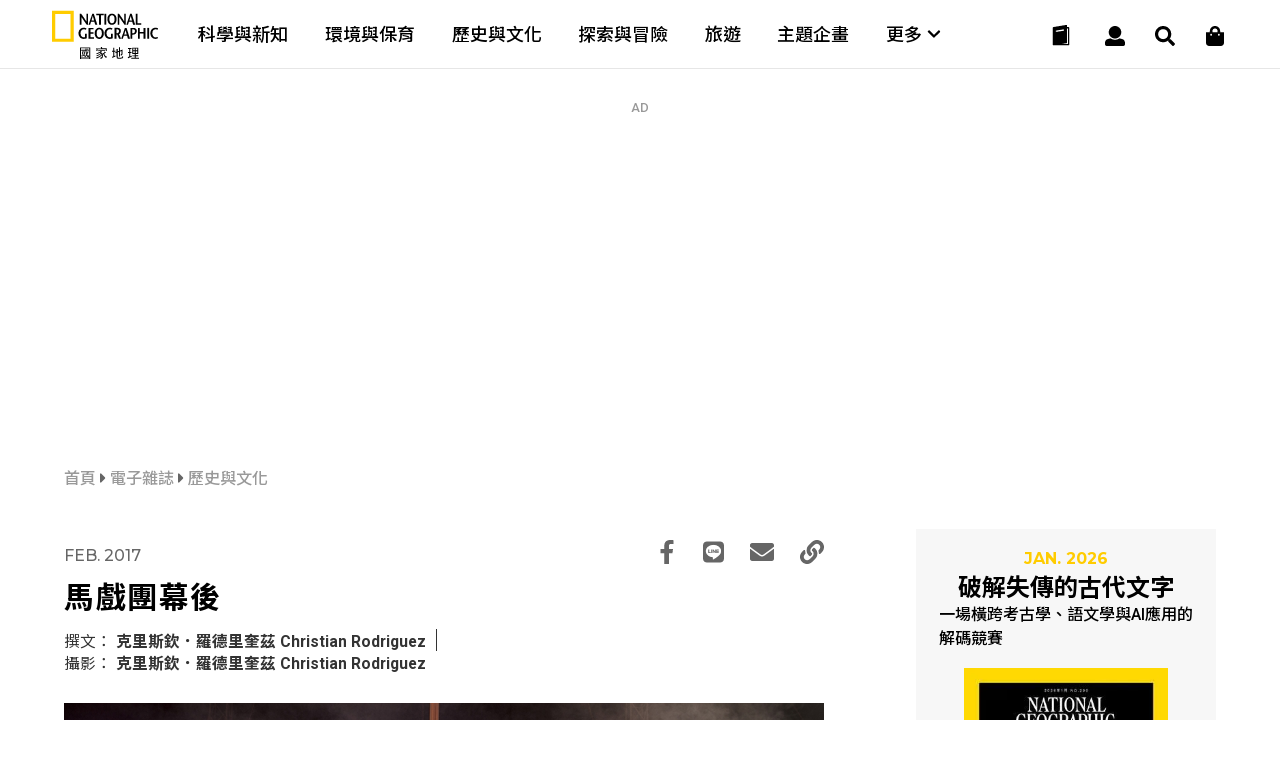

--- FILE ---
content_type: text/html
request_url: https://www.natgeomedia.com/e-mag/history/content-74.html
body_size: 17740
content:

<!DOCTYPE html>
<html>
<head>
	<meta http-equiv="Content-Style-Type" content="text/css">
	<meta http-equiv="Content-Script-Type" content="text/javascript">
	<meta name="viewport" content="width=device-width,initial-scale=1.0, minimum-scale=1.0, maximum-scale=1.0, user-scalable=no"/>
	<meta http-equiv="Content-Type" content="text/html; charset=utf-8" />




	<link rel="icon" type="image/png" href="/img/app_icon.png" />
	<link rel="apple-touch-icon" href="/img/touch-icon-iphone.png" />
	<link rel="apple-touch-icon" sizes="76x76" href="/img/touch-icon-ipad.png" />
	<link rel="apple-touch-icon" sizes="120x120" href="/img/touch-icon-iphone-retina.png" />
	<link rel="apple-touch-icon" sizes="152x152" href="/img/touch-icon-ipad-retina.png" />


	<title>馬戲團幕後 - 國家地理雜誌官方網站｜探索自然、科學與文化的最佳權</title>

	

	<meta property="fb:app_id" content="708677648070117"/>
	<meta property="og:type" content="website">
	<meta property="og:url" content="https://www.natgeomedia.com/e-mag/history/content-74.html" />
	<meta property="og:title" content="馬戲團幕後 - 國家地理雜誌中文網"/>
	<meta property="og:description" content="馬戲團精彩的表演讓觀眾如痴如醉，但對我來說，真正的魔力發生在幕後。我在兩個越南馬戲團裡目睹了後臺的日常生活，同樣也是引人入勝，不亞於表演者在臺上的演出。" />
	<meta property="og:image" content="https://img.natgeomedia.com/userfiles/sm/sm1200630_images_A1/74/2019013161089245.jpg" />
	<!--
	<meta property="fb:pages" content="197396410423992">
	<meta property="og:site_name" content="國家地理雜誌官方網站｜探索自然、科學與文化的最佳權" />
	<meta property="og:image:alt" content="馬戲團幕後 - 國家地理雜誌中文網" />
	<meta property="og:image:width" content="1200">
	<meta property="og:image:height" content="630">
	-->

	<meta name="twitter:card" content="summary_large_image" />
	<meta name="twitter:title" content="馬戲團幕後 - 國家地理雜誌中文網" />
	<meta name="twitter:description" content="馬戲團精彩的表演讓觀眾如痴如醉，但對我來說，真正的魔力發生在幕後。我在兩個越南馬戲團裡目睹了後臺的日常生活，同樣也是引人入勝，不亞於表演者在臺上的演出。" />
	<meta name="twitter:image" content="https://img.natgeomedia.com/userfiles/sm/sm1200630_images_A1/74/2019013161089245.jpg" />

	<meta name="Title" content="馬戲團幕後 - 國家地理雜誌中文網" />
	<meta name="keywords" content="馬戲團" />
	<meta name="news_keywords" content="馬戲團" />
	<meta name="description" content="馬戲團精彩的表演讓觀眾如痴如醉，但對我來說，真正的魔力發生在幕後。我在兩個越南馬戲團裡目睹了後臺的日常生活，同樣也是引人入勝，不亞於表演者在臺上的演出。" />
	<link rel="image_src" href="https://img.natgeomedia.com/userfiles/sm/sm1200630_images_A1/74/2019013161089245.jpg" />

	<meta name="google-site-verification" content="HFqEkJQ6tm-aL-1NoY7U7z26fCwRV5sGLrLNFSQb-Yo" />



	<!-- Google Tag Manager -->
	<!-- <script>(function(w,d,s,l,i){w[l]=w[l]||[];w[l].push({'gtm.start':
	new Date().getTime(),event:'gtm.js'});var f=d.getElementsByTagName(s)[0],
	j=d.createElement(s),dl=l!='dataLayer'?'&l='+l:'';j.async=true;j.src=
	'https://www.googletagmanager.com/gtm.js?id='+i+dl;f.parentNode.insertBefore(j,f);
	})(window,document,'script','dataLayer','GTM-PZNPVHG');</script> -->
	<!-- End Google Tag Manager -->

	<!-- Google Analytics -->
	<!--<script>
		(function(i,s,o,g,r,a,m){i['GoogleAnalyticsObject']=r;i[r]=i[r]||function(){
		(i[r].q=i[r].q||[]).push(arguments)},i[r].l=1*new Date();a=s.createElement(o),
		m=s.getElementsByTagName(o)[0];a.async=1;a.src=g;m.parentNode.insertBefore(a,m)
		})(window,document,'script','//www.google-analytics.com/analytics.js','ga');

		ga('create', 'UA-48305649-1', 'auto');
		ga('send', 'pageview');

		setTimeout("ga('send', 'event', '1_seconds', 'read')",1000);
	</script>-->

	<!-- Google tag (gtag.js) -->
	<script async src="https://www.googletagmanager.com/gtag/js?id=G-F0ZR674BM5"></script>
	<script>
		window.dataLayer = window.dataLayer || [];
		function boulder_gtag(){dataLayer.push(arguments);}
		boulder_gtag('js', new Date());
		boulder_gtag('config', 'G-F0ZR674BM5');
		boulder_gtag('event', 'pageview', {
			'event_category': 'page_load',
			'event_label': 'pageview'
		});
		setTimeout(function(){
			boulder_gtag('event', '1_seconds', {
				'event_category': 'page_load',
				'event_label': 'read'
			});
		},1000)
	</script>

	<script async src="https://pagead2.googlesyndication.com/pagead/js/adsbygoogle.js?client=ca-pub-9562996560895758" crossorigin="anonymous"></script>




	
	<link rel="stylesheet" href="/adminlte/plugins/hint/hint.min.css"></link>
	<link rel="stylesheet" href="/css/splide.min.css"></link>

	<link href="https://maxcdn.bootstrapcdn.com/font-awesome/4.2.0/css/font-awesome.min.css" rel="stylesheet">
	<link href="https://fonts.googleapis.com/icon?family=Material+Icons" rel="stylesheet">

	<link href="https://fonts.googleapis.com/css?family=Montserrat:100,100i,200,200i,300,300i,400,400i,500,500i,600,600i,700,700i,800,800i,900,900i" rel="stylesheet">

	<link href="https://fonts.googleapis.com/css?family=Roboto:100,100i,300,300i,400,400i,500,500i,700,700i,900,900i" rel="stylesheet">

	<style>
		@import url(https://fonts.googleapis.com/earlyaccess/notosanstc.css);
		/*@import url(//fonts.googleapis.com/earlyaccess/cwtexming.css);*/
	</style>

	<link rel="stylesheet" type="text/css" href="/css/reset.css">
	<link rel="stylesheet" type="text/css" href="/css/main.css?v=20251210">
	<link rel="stylesheet" type="text/css" href="/css/layout.css?v=20260108">

	<script src="https://ajax.googleapis.com/ajax/libs/jquery/1.8/jquery.min.js"></script>
	<script defer src="https://use.fontawesome.com/releases/v5.0.6/js/all.js"></script>

	<script type="text/javascript">var ThisPageURL='https://www.natgeomedia.com/e-mag/history/content-74.html';</script>
</head>

<body class="premium">



<div style="display:none;"><textarea id="Copy-Clipboard">馬戲團幕後 - 國家地理雜誌官方網站｜探索自然、科學與文化的最佳權
https://www.natgeomedia.com/e-mag/history/content-74.html?utm_source=natgeomedia&utm_medium=article&utm_content=Share_74</textarea></div>
	


<!--     <div id="fb-root"></div>
    <script>(function(d, s, id) {
      var js, fjs = d.getElementsByTagName(s)[0];
      if (d.getElementById(id)) return;
      js = d.createElement(s); js.id = id;
      js.src = 'https://connect.facebook.net/zh_TW/sdk.js#xfbml=1&version=v2.11&appId=708677648070117';
      fjs.parentNode.insertBefore(js, fjs);
    }(document, 'script', 'facebook-jssdk'));</script> -->
    <nav>
	<div class="nav-wrapper">

		<!-- logo -->
		<div class="ngm-logo">
			<a href="/" aria-label="國家地理">
				<img class="logo-b lazy" data-src="https://img.natgeomedia.com/img/ngm-logo-b.svg" alt="">
				<img class="logo-w hide lazy" data-src="https://img.natgeomedia.com/img/ngm-logo-w.svg" alt="">
			</a>
		</div>

		<!-- desktop nav -->
		<div class="desktop-mega-menu">
			<div class="mega-menu-wrapper">
				<div class="menu-item">
					<a href="/science/">科學與新知</a>
				</div>

				<div class="menu-item">
					<a href="/environment/">環境與保育</a>
				</div>

				<div class="menu-item">
					<a href="/history/">歷史與文化</a>
				</div>

				<div class="menu-item">
					<a href="/explore/">探索與冒險</a>
				</div>

				<div class="menu-item">
					<a href="/travel/">旅遊</a>
				</div>

				<div class="menu-item">
					<a href="/special_projects/">主題企畫</a>
				</div>

				<div class="menu-item">
					<a class="more-submenu">
						更多 <i class="fas fa-chevron-down"></i>
					</a>
				</div>

			</div>

			<!-- navgation-menu -->
			<div class="nav-menu">
				<div class="menu-container">

					<div class="menu-content">
						<ul>
							<li>文章</li>
							<li>
								<a href="/science/">科學與新知</a>
							</li>

							<li>
								<a href="/environment/">環境與保育</a>
							</li>

							<li>
								<a href="/history/">歷史與文化</a>
							</li>

							<li>
								<a href="/explore/">探索與冒險</a>
							</li>

							<li>
								<a href="/travel/">旅遊</a>
							</li>

							<li>
								<a href="/special_projects/">主題企畫</a>
							</li>
						</ul>

						<ul>
							<li>圖書</li>
							<li>
								<a href="https://lihi.cc/qL7OO" target="_blank">商城</a>
							</li>
							<li>
								<a href="/book-news/">最新書訊</a>
							</li>
							<li>
								<a href="https://lihi.cc/qWkI3" target="_blank">特刊</a>
							</li>
						</ul>
					</div>

					<div class="menu-content">
						<ul>
							<li>會員</li>
							<li>
								<a href="/e-mag/">電子雜誌</a>
							</li>
							<li>
								<a href="/member/login.asp">會員中心</a>
							</li>
							<!-- <li>
								<a href="javascript:void(0)">購物車</a>
							</li> -->
							<li>
								<a href="/member/paywall.asp">數位全閱讀</a>
							</li>
						</ul>

						<ul class="submenu-marketing">
							<li>活動</li>
							<li>
								<a href="/marketing/category-95.html">主題路跑</a>
							</li>
							<li>
								<a href="/marketing/category-90.html">台灣攝影大賽</a>
							</li>
							<li>
								<a href="/marketing/category-1434.html">集資出版計畫</a>
							</li>
							<li>
								<a href="/marketing/">更多活動</a>
							</li>
						</ul>

						<ul>
							<li>近期焦點</li>
							<li>
								<a href="https://www.natgeomedia.com/event/2025/juguang?utm_source=web&utm_medium=system&utm_term=menu" target="_blank">
									<figure>
										<img src="/img/album/event-thumb-20251207.jpg" alt="漫遊莒光小島旅人">
										<figcaption>漫遊莒光小島旅人</figcaption>
									</figure>
								</a>
							</li>
						</ul>
					</div>

				</div>
			</div>
		</div>

		<!-- hamburger menu -->
		<div class="nav-icon">
			<div class="nav-icon-line nav-icon-line-1"></div>
			<div class="nav-icon-line nav-icon-line-2"></div>
			<div class="nav-icon-line nav-icon-line-3"></div>
		</div>

		<!-- icons -->
		<div class="navbar-icons">
			<!-- shopping -->
			<div class="navbar-shop">
				<a href="https://lihi.cc/qL7OO" aria-label="大石商城" target="_blank">
					<i class="fas fa-shopping-bag"></i>
				</a>
			</div>

			<!-- search -->
			<div class="navbar-search">
				<a href="#" aria-label="搜尋 Search" onclick="return false;">
					<i class="fas fa-search"></i>
				</a>
			</div>

			<!-- user -->
			<div class="navbar-user">
				<a href="#" aria-label="User" onclick="return false;">
					<i class="fas fa-user"></i>
				</a>
			</div>

			<!-- cart -->
			<div class="navbar-cart">
				<a href="/magazine.html">
					<!-- black -->
					<div class="navbar-cart-icon navbar-cart-b">
						<img src="https://img.natgeomedia.com/img/icon-order-b.svg" alt="">
					</div>

					<!-- white -->
					<div class="navbar-cart-icon hide">
						<img src="https://img.natgeomedia.com/img/icon-order-w.svg" alt="">
					</div>
				</a>
			</div>

		</div>

		<!-- user function -->
		<div class="user-function">
			
			<!-- 未登入的狀態 -->
			<div class="user-f-container user-login" style="display:block;">
				<p>請先登入</p>
				<div class="cube-btn user-btn">
					登入
					<a href="/member/login.asp"></a>
				</div>
			</div>
			
		</div>
	</div>
</nav>


<script src="https://img.natgeomedia.com/js/user-function.js"></script>

	<!-- search -->
	<div class="search-load">
		<section class="search-content">
		
			<div class="search-content-range">

				<div class="search-check">
					<input type="radio" class="Search-Type" name="sType" value="1" checked><span>全站搜尋</span>
					<input type="radio" class="Search-Type" name="sType" value="2"><span>電子雜誌搜尋</span>
				</div>
				
				<form name="Search-Form" action="/search/" method="get" onsubmit="return searchChk()">
				<input type="hidden" id="cx-val" name="cx" value="07e9df721e2064180">
				<input type="text" id="Search-Str" name="q" class="search-input" placeholder="請輸入搜尋關鍵字">
				<button type="submit" aria-label="開啟選單" class="search-submit-btn">
					<i class="fas fa-search"></i>
				</button>
				</form>
			</div>

			<!-- close -->
			<div class="icon-close search-close">
				<div class="icon-close-line bg-white"></div>
				<div class="icon-close-line bg-white"></div>
			</div>

		</section>
	</div>

	<script type="text/javascript">
	function searchChk(){
		if($('#Search-Str').val()==''){
			alert('請輸入搜尋關鍵字');
			return false;
		}
		return true;
	}
	$(function(){
		$('.Search-Type').click(function(){
			if(parseInt($(this).val())==1){
				$('#cx-val').val('07e9df721e2064180');
			}else{
				$('#cx-val').val('750e5fd82889f4d7f');
			}
		});
	});
	</script>

	



	<!-- article content all -->
	<section id="article" class="content-all">

		<div class="article-link-content">
			
			
			<!-- AD 970250 -->
			
			<div id="AD-970x250-AD1">
			
  <script language="javascript">
  //alert('2080\na')
  //AD_FEEL(2080);
  $(function(){AD_FEEL(2080);});
  </script>
  <script type="text/javascript">var AD_970_250_Content1_r=1;</script><style>
.g_AD_970_250_Content1_responsive{width:300px;height:250px;}
@media(min-width: 1100px){.g_AD_970_250_Content1_responsive{width:970px;height:250px;}}
</style>
<div class="ad-970250"><p class="ad-tip">AD</p><!-- img --><div class="ad-content">
<!-- NgmAd_970_250_Content1 -->
<ins class="adsbygoogle g_AD_970_250_Content1_responsive"
     style="display:block"
     data-ad-client="ca-pub-9562996560895758"
     data-ad-slot="8773123262"
     data-ad-format="auto"
     data-full-width-responsive="true"></ins>
<script>
     (adsbygoogle = window.adsbygoogle || []).push({});
</script>
</div></div>
	<script type="text/javascript">boulder_gtag('event','AD_Banner_View',{'event_category':'AD_Banner','event_label':'AD_970_250_內文頁1-Google AdSense'});</script>
	<script type="text/javascript">var AD_970_250_Content1=1;</script>
			</div>
			<!-- END OF AD 970250 -->
			

			<!-- Location tip -->
			<div class="location-tip premium">
				<p>
					<a href="/"> 首頁 </a>
					<i class="fas fa-caret-right"></i> 
					<a href="/e-mag/"> 電子雜誌 </a>
					<i class="fas fa-caret-right"></i> 
					<a href="/e-mag/history/"> 歷史與文化 </a>

					
				</p>
			</div>

			<!-- half article link -->
			<div class="article-link-w65">

				<!-- LEFT -->
				<div class="art-w65-left">
					
					<!-- title area -->
					<div class="content-title-area text-black">

						<!-- line-1 -->
						<div class="con-title-1">
							<!-- date -->
							<!-- <h6>Feb.&nbsp;02&nbsp;2017</h6> -->
							<h6>Feb. 2017</h6>

							<!-- share -->
							<div class="share-icons text-black">
								<ul>
									<li>
										<a href="javascript:void(0);" class="Article-fb-share">
											<i class="fab fa-facebook-f"></i>
										</a>
									</li>

									<li>
										<a href="javascript:void(0);" class="Article-Line-share">
											<i class="fab fa-line"></i>
										</a>
									</li>

									<li>
										<a href="mailto:?subject=馬戲團幕後 - 國家地理雜誌官方網站｜探索自然、科學與文化的最佳權&body=馬戲團幕後 - 國家地理雜誌官方網站｜探索自然、科學與文化的最佳權%0d%0ahttps://www.natgeomedia.com/e-mag/history/content-74.html?utm_source=natgeomedia%26utm_medium=article%26utm_content=Share_74">
											<i class="fas fa-envelope"></i>
										</a>
									</li>

									<li>
										<a href="javascript:void(0);" class="Article-Copy-share">
											<i class="fas fa-link"></i>
										</a>
									</li>
								</ul>
							</div>

						</div>

						<!-- line-2 -->
						
						
						<h2 class="content-title text-black">
							馬戲團幕後
						</h2>

						<!-- line-3 -->
						<div class="content-info">
							<p>撰文：<em> 克里斯欽．羅德里奎茲 Christian Rodriguez </em></p><p>攝影：<em> 克里斯欽．羅德里奎茲 Christian Rodriguez </em></p>
						</div>

					</div>
					<!-- END OF title area -->


					<!-- album -->
					
					<div id="content-album" class="content-album">
						<!-- slide -->
						<div class="con-container slick-container">
							<div class="splide premium">

								<!-- slide arrow-->
								<div class="splide__arrows">
									<button class="splide__arrow splide__arrow--prev">
										<i class="fas fa-arrow-left"></i>
									</button>
									<button class="splide__arrow splide__arrow--next">
										<i class="fas fa-arrow-right"></i>
									</button>
								</div>

								<div class="splide__track">
									<ul class="splide__list">
										
										<!-- 01. -->
										<li class="splide__slide">
											<div class="slick-content">
												<img data-splide-lazy="https://img.natgeomedia.com/userfiles/sm/sm1920_images_A1/74/2019013161089245.jpg" alt="越南馬戲團聯盟在河內進行一場表演前，帳棚內瀰漫著紫色燈光和一縷煙霧。表演者——大多來自小鄉鎮——每天一大早就開始訓練，一天則要表演好幾場。在這裡及胡志明市，舞臺上明亮燈光的背後是全心奉獻的人生。攝影： 克里斯欽．羅德里奎茲 Christian Rodriguez">
											</div>
											<div class="slick-memo">
												<p>
													越南馬戲團聯盟在河內進行一場表演前，帳棚內瀰漫著紫色燈光和一縷煙霧。表演者——大多來自小鄉鎮——每天一大早就開始訓練，一天則要表演好幾場。在這裡及胡志明市，舞臺上明亮燈光的背後是全心奉獻的人生。攝影： 克里斯欽．羅德里奎茲 Christian Rodriguez
												</p>
											</div>

											
										</li>
										
									</ul>
								</div>
							</div>
						</div>

						<!-- slide control -->
						<div class="slide-control slick-control">

							<!-- page -->
							<div class="slide-page">
								<h5 class="slide-current">1</h5>
								<h6 class="slide-sum"></h6>
							</div>

						</div>
						<!-- END OF slide control -->
					</div>
					
					<!-- END OF album -->

					
					<!-- hide area -->
                    <div class="hidearea-guest">

						<!-- Btn -->
						<div class="keep-continue">
							想看完整雜誌內容？<br>
							升級後即可自由瀏覽所有期數。<a href="/member/paywall.asp#membership-tier" target="_blank" class="pure-link">會員等級說明</a>
						</div>
						
						<!-- Member Upgrade -->
						<div class="member-upgrade">
							
							<h3>升級數位全閱讀，立即擁有：</h3>
							<ul>
								<li>完整閱讀《國家地理雜誌》中文電子版 <em>當月新刊＋歷年期刊皆可閱讀</em></li>
								<li>閱讀網站內數位報導，篇數無限制</li>
								<li>全站純淨無廣告干擾</li>
								<li>第一手活動快訊，優惠搶先掌握</li>
							</ul>
							<h4>現在加入，每月僅 167 元！</h4>
							<div class="cube-btn">
								立即解鎖！數位全閱讀
								<a href="/member/paywall.asp" target="_blank"></a>
							</div>
						</div>

                    </div>
                    <!-- END OF hide area -->
                    
                    <!-- article content 1 -->
					<article class="text-black">
                    
  <script language="javascript">
  //alert('1621\na')
  //AD_FEEL(1621);
  $(function(){AD_FEEL(1621);});
  </script>
  <!-- AD 970250 --><style>
.g_AD_970_250_InArticle_responsive{width:300px;height:250px;}
@media(min-width: 1100px){.g_AD_970_250_InArticle_responsive{width:100%;}}
</style>
<div class="ad-970250" style="width:100%;"><!-- img --><div class="ad-content" style="width:100%;text-align:center;">
<!-- NGM_AD_970_250_InArticle -->
<ins class="adsbygoogle g_AD_970_250_InArticle_responsive"
     style="display:inline-block"
     data-ad-client="ca-pub-7474973568305593"
     data-ad-slot="6831073093"></ins>
<script>
     (adsbygoogle = window.adsbygoogle || []).push({});
</script>
</div></div><!-- END OF AD 970250 -->
	<script type="text/javascript">boulder_gtag('event','AD_Banner_View',{'event_category':'AD_Banner','event_label':'AD_970_250_文章內-Google AdSense'});</script>
	<script type="text/javascript">var AD_970_250_InArticle=1;</script>
                    	<div class="content-tag" data-pre="premium">
                    		
							<p><a href="/tag/%E9%A6%AC%E6%88%B2%E5%9C%98">#馬戲團</a></p>
							
							<p><a href="/tag/%E5%BD%B1%E5%83%8F%E6%95%85%E4%BA%8B">#影像故事</a></p>
							
							<p><a href="/tag/%E6%94%9D%E5%BD%B1%E5%B8%AB%E6%97%A5%E8%A8%98">#攝影師日記</a></p>
							
						</div>
                    
                    </article>
                    <!-- END OF article content 1 -->


					<!-- share btn -->
					<div class="share-btns">
						<ul>
							<li class="share-fb">
								<a href="javascript:void(0)" class="Article-fb-share"></a>
								<i class="fab fa-facebook-f"></i>
							</li>

							<li class="share-line">
								<a href="javascript:void(0)" class="Article-Line-share"></a>
								<i class="fab fa-line"></i>
							</li>

							<li class="share-mail">
								<a target="_blank" href="mailto:?subject=馬戲團幕後 - 國家地理雜誌官方網站｜探索自然、科學與文化的最佳權&body=馬戲團幕後 - 國家地理雜誌官方網站｜探索自然、科學與文化的最佳權%0d%0ahttps://www.natgeomedia.com/e-mag/history/content-74.html?utm_source=natgeomedia%26utm_medium=article%26utm_content=Share_74"></a>
								<i class="fas fa-envelope"></i>
							</li>

							<li class="share-link">
								<a href="javascript:void(0)" class="Article-Copy-share"></a>
								<i class="fas fa-link"></i>
							</li>
						</ul>
					</div>
					<!-- END OF share btn -->

				</div>


				<!-- RIGHT -->


				<div id="right-fixed" class="art-w65-right">
					<div class="art-w65-right-wrap">
						
						<!-- MAGAZINE AD -->
						<div class="magazine-ad">
							<div class="mag-ad-content">
								<h6>JAN. 2026</h6>
								<h4>破解失傳的古代文字</h4>
								<p>
									一場橫跨考古學、語文學與AI應用的解碼競賽
								</p>

								<div class="mag-ad-cover">
									<img src="https://img.natgeomedia.com/userfiles/sm/sm299437_images_BE2/2025123148666606.jpg" alt="破解失傳的古代文字">
								</div>
							</div>

							<a href="https://www.natgeomedia.com/e-mag/2026/01/"></a>
						</div>
						
						<!-- AD 300250 -->
						
  <script language="javascript">
  //alert('2083\na')
  //AD_FEEL(2083);
  $(function(){AD_FEEL(2083);});
  </script>
  <style>
.g_AD_300_250_Content_responsive{width:300px;height:250px;}
</style>
<div class="ad-300250"><p class="ad-tip">AD</p><!-- img --><div class="ad-content">
<!-- NgmAd_300_250_Content -->
<ins class="adsbygoogle g_AD_300_250_Content_responsive"
     style="display:block"
     data-ad-client="ca-pub-9562996560895758"
     data-ad-slot="3727259269"
     data-ad-format="auto"
     data-full-width-responsive="true"></ins>
<script>
     (adsbygoogle = window.adsbygoogle || []).push({});
</script>
</div></div>
	<script type="text/javascript">boulder_gtag('event','AD_Banner_View',{'event_category':'AD_Banner','event_label':'AD_300_250_內文頁-Google AdSense'});</script>
	<script type="text/javascript">var AD_300_250_Content=1;</script>
						<!-- END OF AD 300250 -->
						

						<!-- article link RIGHT -->
						<div class="article-link-right">
							<h3>熱門精選</h3>
							<div class="art-link-right-content">
								

								<!-- X-small -->
								<div class="art-btn-xs-content">
									<a href="https://www.natgeomedia.com/environment/article/content-18665.html">
										<!-- img -->
										<div class="art-btn-xs-img">
											<img src="https://img.natgeomedia.com/userfiles/sm/sm10067_images_A1/18665/2025120351390825.jpg" alt="太美味的下場：9公尺海洋巨獸被人類吃到消失">
										</div>

										<!-- text -->
										<div class="art-btn-text art-btn-xs-text text-black">
											<!-- article-categoty -->
											<h5 class="text-yellow">
												<a href="/environment/" class="text-yellow">
													環境與保育｜
												</a>
											</h5>

											<!-- date -->
											
											<h6>Dec.03 2025</h6>
											

											<!-- article title -->
											<h4>
												<a href="https://www.natgeomedia.com/environment/article/content-18665.html" class="text-black">
													太美味的下場：9公尺海洋巨獸被人類吃到消失
												</a>
											</h4>

											<!-- read btn -->
											<div class="read-btn text-black desktop-hide mobile-hide">
												<a class="text-black" href="https://www.natgeomedia.com/environment/article/content-18665.html">
													<i class="fas fa-align-justify"></i> Read
												</a>
											</div>

										</div>
									</a>
								</div>
								<!-- END OF X-Small -->

    

								<!-- X-small -->
								<div class="art-btn-xs-content">
									<a href="https://www.natgeomedia.com/environment/article/content-18760.html">
										<!-- img -->
										<div class="art-btn-xs-img">
											<img src="https://img.natgeomedia.com/userfiles/sm/sm10067_images_A1/18760/2026011246290601.jpg" alt="這種「恐龍感」十足的巨鳥，真的是世界上最危險的鳥類嗎？">
										</div>

										<!-- text -->
										<div class="art-btn-text art-btn-xs-text text-black">
											<!-- article-categoty -->
											<h5 class="text-yellow">
												<a href="/environment/" class="text-yellow">
													環境與保育｜
												</a>
											</h5>

											<!-- date -->
											
											<h6>Jan.12 2026</h6>
											

											<!-- article title -->
											<h4>
												<a href="https://www.natgeomedia.com/environment/article/content-18760.html" class="text-black">
													這種「恐龍感」十足的巨鳥，真的是世界上最危險的鳥類嗎？
												</a>
											</h4>

											<!-- read btn -->
											<div class="read-btn text-black desktop-hide mobile-hide">
												<a class="text-black" href="https://www.natgeomedia.com/environment/article/content-18760.html">
													<i class="fas fa-align-justify"></i> Read
												</a>
											</div>

										</div>
									</a>
								</div>
								<!-- END OF X-Small -->

    

								<!-- X-small -->
								<div class="art-btn-xs-content">
									<a href="https://www.natgeomedia.com/environment/article/content-18759.html">
										<!-- img -->
										<div class="art-btn-xs-img">
											<img src="https://img.natgeomedia.com/userfiles/sm/sm10067_images_A1/18759/2026011242759929.jpg" alt="三度侵擾部落 台灣黑熊阿里曼捕捉後送北市動物園安置">
										</div>

										<!-- text -->
										<div class="art-btn-text art-btn-xs-text text-black">
											<!-- article-categoty -->
											<h5 class="text-yellow">
												<a href="/environment/" class="text-yellow">
													環境與保育｜
												</a>
											</h5>

											<!-- date -->
											
											<h6>Jan.12 2026</h6>
											

											<!-- article title -->
											<h4>
												<a href="https://www.natgeomedia.com/environment/article/content-18759.html" class="text-black">
													三度侵擾部落 台灣黑熊阿里曼捕捉後送北市動物園安置
												</a>
											</h4>

											<!-- read btn -->
											<div class="read-btn text-black desktop-hide mobile-hide">
												<a class="text-black" href="https://www.natgeomedia.com/environment/article/content-18759.html">
													<i class="fas fa-align-justify"></i> Read
												</a>
											</div>

										</div>
									</a>
								</div>
								<!-- END OF X-Small -->

    
	<!-- AD Native ArticlePoP -->
	
  <script language="javascript">
  //alert('1239\na')
  //AD_FEEL(1239);
  $(function(){AD_FEEL(1239);});
  </script>
  <!-- X-small -->
<div class="art-btn-xs-content">
        <!-- NGM_NativeAd_ArticlePoP -->
        <ins id="g_AD_Native_ArticlePoP" class="adsbygoogle" style="max-height:89px;display:block" data-ad-format="fluid" data-ad-layout-key="" data-ad-client="ca-pub-7474973568305593" data-ad-slot=""></ins>
        <script type="text/javascript">
        if($(window).width()<1100){
            var g_AD_Native_ArticlePoP_LayoutKey="-gf+5e-1w-9a+o2"
            var g_AD_Native_ArticlePoP_Slot="9080493840"
        }else{
            var g_AD_Native_ArticlePoP_LayoutKey="-gh+5d-1m-9j+ng"
            var g_AD_Native_ArticlePoP_Slot="1955492925"
        }
        $('#g_AD_Native_ArticlePoP').attr('data-ad-layout-key',g_AD_Native_ArticlePoP_LayoutKey);
        $('#g_AD_Native_ArticlePoP').attr('data-ad-slot',g_AD_Native_ArticlePoP_Slot);
        (adsbygoogle = window.adsbygoogle || []).push({});
        </script>
</div>
	<script type="text/javascript">boulder_gtag('event','AD_Banner_View',{'event_category':'AD_Banner','event_label':'AD_原生廣告_熱門精選-Google AdSense'});</script>
	<script type="text/javascript">var AD_Native_ArticlePoP=1;</script>
	<!-- END OF AD Native ArticlePoP -->
	

								<!-- X-small -->
								<div class="art-btn-xs-content">
									<a href="https://www.natgeomedia.com/environment/article/content-18762.html">
										<!-- img -->
										<div class="art-btn-xs-img">
											<img src="https://img.natgeomedia.com/userfiles/sm/sm10067_images_A1/18762/2026011465721781.jpg" alt="壽命真的「掌握」在自己手中？握力為何成為預測健康與壽命的關鍵指標">
										</div>

										<!-- text -->
										<div class="art-btn-text art-btn-xs-text text-black">
											<!-- article-categoty -->
											<h5 class="text-yellow">
												<a href="/environment/" class="text-yellow">
													環境與保育｜
												</a>
											</h5>

											<!-- date -->
											
											<h6>Jan.14 2026</h6>
											

											<!-- article title -->
											<h4>
												<a href="https://www.natgeomedia.com/environment/article/content-18762.html" class="text-black">
													壽命真的「掌握」在自己手中？握力為何成為預測健康與壽命的關鍵指標
												</a>
											</h4>

											<!-- read btn -->
											<div class="read-btn text-black desktop-hide mobile-hide">
												<a class="text-black" href="https://www.natgeomedia.com/environment/article/content-18762.html">
													<i class="fas fa-align-justify"></i> Read
												</a>
											</div>

										</div>
									</a>
								</div>
								<!-- END OF X-Small -->

    

								<!-- X-small -->
								<div class="art-btn-xs-content">
									<a href="https://www.natgeomedia.com/environment/article/content-18711.html">
										<!-- img -->
										<div class="art-btn-xs-img">
											<img src="https://img.natgeomedia.com/userfiles/sm/sm10067_images_A1/18711/2025122446578909.jpg" alt="珍貴影像直擊：虎鯨群獵殺小抹香鯨">
										</div>

										<!-- text -->
										<div class="art-btn-text art-btn-xs-text text-black">
											<!-- article-categoty -->
											<h5 class="text-yellow">
												<a href="/environment/" class="text-yellow">
													環境與保育｜
												</a>
											</h5>

											<!-- date -->
											
											<h6>Dec.24 2025</h6>
											

											<!-- article title -->
											<h4>
												<a href="https://www.natgeomedia.com/environment/article/content-18711.html" class="text-black">
													珍貴影像直擊：虎鯨群獵殺小抹香鯨
												</a>
											</h4>

											<!-- read btn -->
											<div class="read-btn text-black desktop-hide mobile-hide">
												<a class="text-black" href="https://www.natgeomedia.com/environment/article/content-18711.html">
													<i class="fas fa-align-justify"></i> Read
												</a>
											</div>

										</div>
									</a>
								</div>
								<!-- END OF X-Small -->

    
							</div>
						</div>
						<!-- END OF article link RIGHT -->

						
						<!-- AD 300600 -->
						
  <script language="javascript">
  //alert('2082\na')
  //AD_FEEL(2082);
  $(function(){AD_FEEL(2082);});
  </script>
  <style>
.g_AD_300_600_Content_responsive{width:300px;height:250px;}
@media(min-width: 1100px){.g_AD_300_600_Content_responsive{width:300px;height:600px;}}
</style>
<div class="ad-300600"><p class="ad-tip">AD</p><!-- img --><div class="ad-content">
<!-- NgmAd_300_600_Content -->
<ins class="adsbygoogle g_AD_300_600_Content_responsive"
     style="display:block"
     data-ad-client="ca-pub-9562996560895758"
     data-ad-slot="1129016082"
     data-ad-format="auto"
     data-full-width-responsive="true"></ins>
<script>
     (adsbygoogle = window.adsbygoogle || []).push({});
</script>
</div></div>
	<script type="text/javascript">boulder_gtag('event','AD_Banner_View',{'event_category':'AD_Banner','event_label':'AD_300_600_內文頁-Google AdSense'});</script>
	<script type="text/javascript">var AD_300_600_Content=1;</script>
						<!-- END OF AD 300600 -->
						

					</div>

				</div>

				

			</div>
			<!-- END OF half article link -->


			<!-- related article -->
			<div class="content-related-container">
				<div class="content-related premium">
					<h3>相關推薦</h3>

					<div class="art-link-content">
						
	<!-- X-small 01 --><div class="art-btn-xs-content"><a href="https://www.natgeomedia.com/e-mag/environment/content-15239.html"><!-- img --><div class="art-btn-xs-img"><img src="https://img.natgeomedia.com/userfiles/sm/sm804_images_A1/15239/2022060174809865.jpg" alt="化腐朽為藝術"></div><!-- text --></a><div class="art-btn-text art-btn-xs-text text-black"><a href="https://www.natgeomedia.com/e-mag/environment/content-15239.html"><!-- article-categoty --></a><h5 class="text-yellow"><a href="https://www.natgeomedia.com/e-mag/environment/content-15239.html"></a><a href="/environment/" class="text-yellow">環境與保育｜</a></h5><!-- date --><h6>Jun.01 2022</h6><!-- article title --><h4><a href="https://www.natgeomedia.com/e-mag/environment/content-15239.html" class="text-black">化腐朽為藝術</a></h4><!-- read btn --><div class="read-btn text-black desktop-hide mobile-hide"><a class="text-black" href="https://www.natgeomedia.com/e-mag/environment/content-15239.html"><svg class="svg-inline--fa fa-align-justify fa-w-14" aria-hidden="true" data-prefix="fas" data-icon="align-justify" role="img" xmlns="http://www.w3.org/2000/svg" viewBox="0 0 448 512" data-fa-i2svg=""><path fill="currentColor" d="M0 84V44c0-8.837 7.163-16 16-16h416c8.837 0 16 7.163 16 16v40c0 8.837-7.163 16-16 16H16c-8.837 0-16-7.163-16-16zm16 144h416c8.837 0 16-7.163 16-16v-40c0-8.837-7.163-16-16-16H16c-8.837 0-16 7.163-16 16v40c0 8.837 7.163 16 16 16zm0 256h416c8.837 0 16-7.163 16-16v-40c0-8.837-7.163-16-16-16H16c-8.837 0-16 7.163-16 16v40c0 8.837 7.163 16 16 16zm0-128h416c8.837 0 16-7.163 16-16v-40c0-8.837-7.163-16-16-16H16c-8.837 0-16 7.163-16 16v40c0 8.837 7.163 16 16 16z"></path></svg><!-- <i class="fas fa-align-justify"></i> --> Read </a></div></div></div><!-- END OF X-Small -->
    
	<!-- X-small 02 --><div class="art-btn-xs-content"><a href="https://www.natgeomedia.com/e-mag/history/content-11747.html"><!-- img --><div class="art-btn-xs-img"><img src="https://img.natgeomedia.com/userfiles/sm/sm804_images_A1/11747/2020073161784805.jpg" alt="封鎖的大都會"></div><!-- text --></a><div class="art-btn-text art-btn-xs-text text-black"><a href="https://www.natgeomedia.com/e-mag/history/content-11747.html"><!-- article-categoty --></a><h5 class="text-yellow"><a href="https://www.natgeomedia.com/e-mag/history/content-11747.html"></a><a href="/history/" class="text-yellow">歷史與文化｜</a></h5><!-- date --><h6>Aug.01 2020</h6><!-- article title --><h4><a href="https://www.natgeomedia.com/e-mag/history/content-11747.html" class="text-black">封鎖的大都會</a></h4><!-- read btn --><div class="read-btn text-black desktop-hide mobile-hide"><a class="text-black" href="https://www.natgeomedia.com/e-mag/history/content-11747.html"><svg class="svg-inline--fa fa-align-justify fa-w-14" aria-hidden="true" data-prefix="fas" data-icon="align-justify" role="img" xmlns="http://www.w3.org/2000/svg" viewBox="0 0 448 512" data-fa-i2svg=""><path fill="currentColor" d="M0 84V44c0-8.837 7.163-16 16-16h416c8.837 0 16 7.163 16 16v40c0 8.837-7.163 16-16 16H16c-8.837 0-16-7.163-16-16zm16 144h416c8.837 0 16-7.163 16-16v-40c0-8.837-7.163-16-16-16H16c-8.837 0-16 7.163-16 16v40c0 8.837 7.163 16 16 16zm0 256h416c8.837 0 16-7.163 16-16v-40c0-8.837-7.163-16-16-16H16c-8.837 0-16 7.163-16 16v40c0 8.837 7.163 16 16 16zm0-128h416c8.837 0 16-7.163 16-16v-40c0-8.837-7.163-16-16-16H16c-8.837 0-16 7.163-16 16v40c0 8.837 7.163 16 16 16z"></path></svg><!-- <i class="fas fa-align-justify"></i> --> Read </a></div></div></div><!-- END OF X-Small -->
    
	<!-- X-small 03 --><div class="art-btn-xs-content"><a href="https://www.natgeomedia.com/e-mag/environment/content-16817.html"><!-- img --><div class="art-btn-xs-img"><img src="https://img.natgeomedia.com/userfiles/sm/sm804_images_A1/16817/2023120441267805.jpg" alt="深入樹林"></div><!-- text --></a><div class="art-btn-text art-btn-xs-text text-black"><a href="https://www.natgeomedia.com/e-mag/environment/content-16817.html"><!-- article-categoty --></a><h5 class="text-yellow"><a href="https://www.natgeomedia.com/e-mag/environment/content-16817.html"></a><a href="/environment/" class="text-yellow">環境與保育｜</a></h5><!-- date --><h6>Dec.01 2023</h6><!-- article title --><h4><a href="https://www.natgeomedia.com/e-mag/environment/content-16817.html" class="text-black">深入樹林</a></h4><!-- read btn --><div class="read-btn text-black desktop-hide mobile-hide"><a class="text-black" href="https://www.natgeomedia.com/e-mag/environment/content-16817.html"><svg class="svg-inline--fa fa-align-justify fa-w-14" aria-hidden="true" data-prefix="fas" data-icon="align-justify" role="img" xmlns="http://www.w3.org/2000/svg" viewBox="0 0 448 512" data-fa-i2svg=""><path fill="currentColor" d="M0 84V44c0-8.837 7.163-16 16-16h416c8.837 0 16 7.163 16 16v40c0 8.837-7.163 16-16 16H16c-8.837 0-16-7.163-16-16zm16 144h416c8.837 0 16-7.163 16-16v-40c0-8.837-7.163-16-16-16H16c-8.837 0-16 7.163-16 16v40c0 8.837 7.163 16 16 16zm0 256h416c8.837 0 16-7.163 16-16v-40c0-8.837-7.163-16-16-16H16c-8.837 0-16 7.163-16 16v40c0 8.837 7.163 16 16 16zm0-128h416c8.837 0 16-7.163 16-16v-40c0-8.837-7.163-16-16-16H16c-8.837 0-16 7.163-16 16v40c0 8.837 7.163 16 16 16z"></path></svg><!-- <i class="fas fa-align-justify"></i> --> Read </a></div></div></div><!-- END OF X-Small -->
    
	<!-- X-small 04 --><div class="art-btn-xs-content"><a href="https://www.natgeomedia.com/e-mag/environment/content-9286.html"><!-- img --><div class="art-btn-xs-img"><img src="https://img.natgeomedia.com/userfiles/sm/sm804_images_A1/9286/2019082939548417.jpg" alt="藝術的浪潮"></div><!-- text --></a><div class="art-btn-text art-btn-xs-text text-black"><a href="https://www.natgeomedia.com/e-mag/environment/content-9286.html"><!-- article-categoty --></a><h5 class="text-yellow"><a href="https://www.natgeomedia.com/e-mag/environment/content-9286.html"></a><a href="/environment/" class="text-yellow">環境與保育｜</a></h5><!-- date --><h6>Sep.01 2019</h6><!-- article title --><h4><a href="https://www.natgeomedia.com/e-mag/environment/content-9286.html" class="text-black">藝術的浪潮</a></h4><!-- read btn --><div class="read-btn text-black desktop-hide mobile-hide"><a class="text-black" href="https://www.natgeomedia.com/e-mag/environment/content-9286.html"><svg class="svg-inline--fa fa-align-justify fa-w-14" aria-hidden="true" data-prefix="fas" data-icon="align-justify" role="img" xmlns="http://www.w3.org/2000/svg" viewBox="0 0 448 512" data-fa-i2svg=""><path fill="currentColor" d="M0 84V44c0-8.837 7.163-16 16-16h416c8.837 0 16 7.163 16 16v40c0 8.837-7.163 16-16 16H16c-8.837 0-16-7.163-16-16zm16 144h416c8.837 0 16-7.163 16-16v-40c0-8.837-7.163-16-16-16H16c-8.837 0-16 7.163-16 16v40c0 8.837 7.163 16 16 16zm0 256h416c8.837 0 16-7.163 16-16v-40c0-8.837-7.163-16-16-16H16c-8.837 0-16 7.163-16 16v40c0 8.837 7.163 16 16 16zm0-128h416c8.837 0 16-7.163 16-16v-40c0-8.837-7.163-16-16-16H16c-8.837 0-16 7.163-16 16v40c0 8.837 7.163 16 16 16z"></path></svg><!-- <i class="fas fa-align-justify"></i> --> Read </a></div></div></div><!-- END OF X-Small -->
    
	<!-- X-small 05 --><div class="art-btn-xs-content"><a href="https://www.natgeomedia.com/e-mag/science/content-16310.html"><!-- img --><div class="art-btn-xs-img"><img src="https://img.natgeomedia.com/userfiles/sm/sm804_images_A1/16310/2023060352960605.jpg" alt="超凡曝光畫面"></div><!-- text --></a><div class="art-btn-text art-btn-xs-text text-black"><a href="https://www.natgeomedia.com/e-mag/science/content-16310.html"><!-- article-categoty --></a><h5 class="text-yellow"><a href="https://www.natgeomedia.com/e-mag/science/content-16310.html"></a><a href="/science/" class="text-yellow">科學與新知｜</a></h5><!-- date --><h6>Jun.01 2023</h6><!-- article title --><h4><a href="https://www.natgeomedia.com/e-mag/science/content-16310.html" class="text-black">超凡曝光畫面</a></h4><!-- read btn --><div class="read-btn text-black desktop-hide mobile-hide"><a class="text-black" href="https://www.natgeomedia.com/e-mag/science/content-16310.html"><svg class="svg-inline--fa fa-align-justify fa-w-14" aria-hidden="true" data-prefix="fas" data-icon="align-justify" role="img" xmlns="http://www.w3.org/2000/svg" viewBox="0 0 448 512" data-fa-i2svg=""><path fill="currentColor" d="M0 84V44c0-8.837 7.163-16 16-16h416c8.837 0 16 7.163 16 16v40c0 8.837-7.163 16-16 16H16c-8.837 0-16-7.163-16-16zm16 144h416c8.837 0 16-7.163 16-16v-40c0-8.837-7.163-16-16-16H16c-8.837 0-16 7.163-16 16v40c0 8.837 7.163 16 16 16zm0 256h416c8.837 0 16-7.163 16-16v-40c0-8.837-7.163-16-16-16H16c-8.837 0-16 7.163-16 16v40c0 8.837 7.163 16 16 16zm0-128h416c8.837 0 16-7.163 16-16v-40c0-8.837-7.163-16-16-16H16c-8.837 0-16 7.163-16 16v40c0 8.837 7.163 16 16 16z"></path></svg><!-- <i class="fas fa-align-justify"></i> --> Read </a></div></div></div><!-- END OF X-Small -->
    
					</div>
				</div>
			</div>
			<!-- END OF related article -->

			
			<!-- AD 970250 -->
			
  <script language="javascript">
  //alert('2081\na')
  //AD_FEEL(2081);
  $(function(){AD_FEEL(2081);});
  </script>
  <style>
.g_AD_970_250_Content2_responsive{width:300px;height:250px;}
@media(min-width: 1100px){.g_AD_970_250_Content2_responsive{width:970px;height:250px;}}
</style>
<div class="ad-970250"><p class="ad-tip">AD</p><!-- img --><div class="ad-content">
<!-- NgmAd_970_250_Content2 -->
<ins class="adsbygoogle g_AD_970_250_Content2_responsive"
     style="display:block"
     data-ad-client="ca-pub-9562996560895758"
     data-ad-slot="9582221175"
     data-ad-format="auto"
     data-full-width-responsive="true"></ins>
<script>
     (adsbygoogle = window.adsbygoogle || []).push({});
</script>
</div></div>
	<script type="text/javascript">boulder_gtag('event','AD_Banner_View',{'event_category':'AD_Banner','event_label':'AD_970_250_內文頁2-Google AdSense'});</script>
	<script type="text/javascript">var AD_970_250_Content2=1;</script>
			<!-- END OF AD 970250 -->
			

		</div>

		
		
		

	</section>





<!-- <div style="display:none;"><iframe frameborder="0" scrolling="no" id="dadframe" width="1" height="1" style="display:inline;margin: 0;padding: 0; " src="/js/ad.html?t=201711161239"></iframe></div> -->

	<!-- subscribe -->
	<section class="subscribe-area" id="subscribe-edm-area">
		<div class="subscribe-area-content">
			<!-- title -->
			<div class="section-title text-black">
				<div class="section-title-eng">Subscribe</div>
				<div class="section-title-cht">立即訂閱</div>
			</div>

			<!-- email input -->
			<div class="input-text">
				<input type="email" id="EdmEmail" class="text-input" placeholder="請輸入E-mail" onkeypress="if(event.keyCode==13){$('#FormEdmSubmit').trigger('click');}">
				<button type="button" id="FormEdmSubmit" class="input-submit-btn" aria-label="Subscribe 立即訂閱">
					<i class="fas fa-arrow-right"></i>
				</button>
			</div>

		</div>
	</section>

	<script type="text/javascript">
	$(function(){
		$('#FormEdmSubmit').click(function(){

			if($('#EdmEmail').val()==''){
				alert('請輸入E-Mail!!');
				$('#EdmEmail').focus();
			}else{
				var regExpEmail=/^[_a-z0-9-]+([.][_a-z0-9-]+)*@[a-z0-9-]+([.][a-z0-9-]+)*.[a-z0-9-]+([.][a-z0-9-]+)/;
				if($('#EdmEmail').val().match(regExpEmail)){
					ga('send','event','Button','click','Subscribe EDM');
					$.ajax({
						url:'/member/subscribe-edm.asp',
						type:'GET',
						data:{email:$('#EdmEmail').val()},
						dataType:'json',
						success: function(Jdata) {
							alert(Jdata.msg);
							if(parseInt(Jdata.err)==0){
								$('#EdmEmail').val('');
							}
						},
						error: function() {
							alert("subscribe-edm ERROR!!!");
						}
					});
				}else{
					alert('E-Mail輸入有誤!!!');
					$('#EdmEmail').focus();
				}
			}
		});
	});
	</script>

	

	<!-- footer -->
	<footer>
		<div class="footer-container">
			
			<div class="footer-logo">
				<a href="/" aria-label="國家地理"><img src="https://img.natgeomedia.com/img/ngm-logo-w.svg" alt="國家地理"></a>
			</div>

			<div class="footer-social">
				<p>Follow Us</p>
				<ul>
					<li>
						<a href="https://www.facebook.com/natgeomedia" aria-label="國家地理 Facebook" target="_blank" rel="noopener noreferrer">
							<i class="fab fa-facebook-square"></i>
						</a>
					</li>

					<li>
						<a href="https://www.instagram.com/natgeo.media/" aria-label="國家地理 Instagram" target="_blank" rel="noopener noreferrer">
							<i class="fab fa-instagram"></i>
						</a>
					</li>

					<li>
						<a href="https://www.youtube.com/channel/UCtmb2nQhbT2rxxpmbdRjvVg" aria-label="國家地理 Youtube" target="_blank" rel="noopener noreferrer">
							<i class="fab fa-youtube"></i>
						</a>
					</li>

					<!-- <li>
						<a href="https://line.me/R/ti/p/%40bme3649c" aria-label="國家地理 LINE" target="_blank" rel="noopener noreferrer">
							<i class="fab fa-line"></i>
						</a>
					</li> -->
					
					<li>
						<a href="https://twitter.com/tc_natgeo" aria-label="國家地理 Twitter" target="_blank" rel="noopener noreferrer">
							<img src="https://img.natgeomedia.com/img/twitter-x.svg" alt="twitter">
						</a>
					</li>
					
					<li>
						<a href="https://www.threads.net/@natgeo.media" aria-label="國家地理 Threads" target="_blank" rel="noopener noreferrer">
							<img src="https://img.natgeomedia.com/img/threads-logo.svg" alt="threads">
						</a>
					</li>

					<li>
						<a href="https://t.me/natgeomedia" aria-label="國家地理" target="_blank" rel="noopener noreferrer">
							<i class="fab fa-telegram-plane"></i>
						</a>
					</li>
				</ul>
			</div>

			<div class="clearfix"></div>

			<div class="footer-link">
				<ul>
					<li>
						<a href="/aboutus.html" aria-label="關於我們">
							關於我們
						</a>
					</li>

					<li>
						<a href="https://www.nationalgeographic.com/" aria-label="美國國家地理" target="_blank" rel="noopener noreferrer">
							美國國家地理
						</a>
					</li>

					<li>
						<a href="/term.html" aria-label="相關聲明條款">
							相關聲明條款
						</a>
					</li>
					
					<li>
						<a href="/qa.html" aria-label="常見問題">
							常見問題
						</a>
					</li>

					<li>
						<!-- <a href="/file/mediakit.pdf" target="_blank"> -->
						<a href="mailto:ko.kelly@natgeomedia.com" aria-label="廣告刊登" target="_blank">
							廣告刊登
						</a>
					</li>

					<li>
						<a href="/magazine.html" aria-label="雜誌訂閱">
							雜誌訂閱
						</a>
					</li>

					<li>
						<a href="/member/paywall.asp" aria-label="數位全閱讀">
							數位全閱讀
						</a>
					</li>

					<li>
						<a href="https://lihi.cc/qL7OO" aria-label="大石商城" target="_blank">
							大石商城
						</a>
					</li>

					<li>
						<a href="https://www.natgeomedia.com/scienceclub/" aria-label="少年科學俱樂部" target="_blank">
							少年科學俱樂部
						</a>
					</li>

				</ul>
			</div>

			<div class="footer-copyright">
				<p>
					服務時間：週一至週五 09:00-18:00  <br class="footer-mobile">客服信箱：cservice@natgeomedia.com ｜ 客服電話：02-2697-1600 
				</p>
				<p>© 2026 Boulder Media Inc, Taiwan / National Geographic</p>
			</div>

		</div>
	</footer>

	
	<script defer type="text/javascript" src="https://img.natgeomedia.com/scripts/adajax.js"></script>
	
	<script defer type="text/javascript" src="https://img.natgeomedia.com/scripts/address.js"></script>
	<script defer type="text/javascript" src="https://img.natgeomedia.com/scripts/form_check.js"></script>
	
	
	
	<!-- Google AdSense JS -->
	<script defer src="https://pagead2.googlesyndication.com/pagead/js/adsbygoogle.js"></script>

	<!-- 3rd Party Ads Display Network -->
	<script defer src="https://securepubads.g.doubleclick.net/tag/js/gpt.js"></script>


	<!-- Lazyload -->
	<script src="https://img.natgeomedia.com/js/lazyload.min.js"></script>
	<script>$(function(){var myLazyLoad = new LazyLoad();});</script>
	



<!-- Google Tag Manager (noscript) -->
<!-- <noscript><iframe src="https://www.googletagmanager.com/ns.html?id=GTM-PZNPVHG"
height="0" width="0" style="display:none;visibility:hidden"></iframe></noscript> -->
<!-- End Google Tag Manager (noscript) -->


<!-- Google Analytics -->
<!-- <script>
	(function(i,s,o,g,r,a,m){i['GoogleAnalyticsObject']=r;i[r]=i[r]||function(){
	(i[r].q=i[r].q||[]).push(arguments)},i[r].l=1*new Date();a=s.createElement(o),
	m=s.getElementsByTagName(o)[0];a.async=1;a.src=g;m.parentNode.insertBefore(a,m)
	})(window,document,'script','//www.google-analytics.com/analytics.js','ga');

	ga('create', 'UA-48305649-1', 'auto');
	ga('send', 'pageview');

	setTimeout("ga('send', 'event', '1_seconds', 'read')",1000);
</script> -->


<!-- 20190403 comScore Tag Add to GTM -->
<!-- Begin comScore Tag -->
	<!--
	<script>
		var _comscore = _comscore || [];
		_comscore.push({ c1: "2", c2: "27163232" });
		(function() {
			var s = document.createElement("script"), el = document.getElementsByTagName("script")[0]; s.async = true;
			s.src = (document.location.protocol == "https:" ? "https://sb" : "http://b") + ".scorecardresearch.com/beacon.js";
			el.parentNode.insertBefore(s, el);
		})();
	</script>
	<noscript>
		<img src="https://sb.scorecardresearch.com/p?c1=2&c2=27163232&cv=2.0&cj=1" />
	</noscript>
	-->
<!-- End comScore Tag -->


<!-- 20190403 Facebook Pixel Add to GTM -->
<!-- Facebook Pixel Code -->
	<!--
	<script>
	window.addEventListener("load", function(){
		setTimeout(function(){
			!function(f,b,e,v,n,t,s){if(f.fbq)return;n=f.fbq=function(){n.callMethod?n.callMethod.apply(n,arguments):n.queue.push(arguments)};if(!f._fbq)f._fbq=n;n.push=n;n.loaded=!0;n.version='2.0';n.queue=[];t=b.createElement(e);t.async=!0;t.src=v;s=b.getElementsByTagName(e)[0];s.parentNode.insertBefore(t,s)}(window,document,'script','https://connect.facebook.net/en_US/fbevents.js');
			fbq('init', '279214589239037'); 
			fbq('track', 'PageView');
		}, 5000); // 5 秒後再載入
	});
	</script>

	<noscript>
		<img height="1" width="1" src="https://www.facebook.com/tr?id=279214589239037&ev=PageView&noscript=1"/>
	</noscript>
	-->
<!-- End Facebook Pixel Code -->

<!-- 老闆每週需追蹤 PageSpeed Insights 分數，下方開啟會導致分數降低  -->
<!--<iframe frameborder="0" scrolling="no" id="dadframe" width="1" height="1" style="display:inline;margin: 0;padding: 0; " src="/js/ad.html?t=20231013"></iframe>-->


<!-- Contentsquare: Tracking the users' interactions 追蹤熱點 -->
<script src="https://t.contentsquare.net/uxa/d6eb2bea3fb0e.js"></script>




	<!--top-->
	<div id="gotop">
		<i class="material-icons">keyboard_arrow_up</i>
	</div>
	




	<!-- <script type="text/javascript">
	$(function(){
		$('.content-quote').removeClass('text-white').addClass('premium').addClass('text-white');
		$('.text-black').removeClass('text-black').addClass('text-white');
		$('.subscribe-area-content .section-title').removeClass('text-white').addClass('text-black');
	});
	</script> -->

	
	<script src="/js/jquery.mobile.custom.min.js"></script>
	
	<!-- <script src="/js/slide.js?tt=20200722131006"></script> -->
	<!--photo slide-->
	<script src="/js/splide.js"></script>
	<script src="/js/article.js"></script>

	<script src="/js/main.js?v=20251210"></script>

	
  <script language="javascript">
  //alert('87\na')
  //AD_FEEL(87);
  $(function(){AD_FEEL(87);});
  </script>
  <script type="text/javascript">var AD_Cover=0;</script>

	<!-- include virtual="/inc/AD_FixedCover.asp"-->
	


	<!-- YOUTUBE VIDEO FOR ADS -->
	<!-- <script>
		if (window.innerWidth < 920){
			$('.desktop-video').remove();

		} else{
			$('.mobile-video').remove();
		}

		var tag = document.createElement('script');
	    tag.src = "https://www.youtube.com/player_api";
	    var firstScriptTag = document.getElementsByTagName('script')[0];
	    firstScriptTag.parentNode.insertBefore(tag, firstScriptTag);


	    if (window.innerWidth < 920){
	      	var player;
		      function onYouTubePlayerAPIReady() {
		        player = new YT.Player('player', {
		          playerVars: { 'autoplay': 1, 'controls': 1,'autohide':1,'wmode':'opaque', 'playsinline':1 },
		          videoId: 'iBQFDgbBk2s',
		          events: {
		            'onReady': onPlayerReady}
		        });
		      }
	    } else{
	      	var player;
		      function onYouTubePlayerAPIReady() {
		        player = new YT.Player('player', {
		          playerVars: { 'autoplay': 1, 'controls': 1,'autohide':1,'wmode':'opaque', 'playsinline':1 },
		          videoId: 'DNQfpzQl2uo',
		          events: {
		            'onReady': onPlayerReady}
		        });
		      }
	    }

	 
	    function onPlayerReady(event) {
	        event.target.mute();
	        event.target.playVideo();
	    }
	
	</script> -->
	<!--END OF YOUTUBE VIDEO FOR ADS -->
	
	<script src="/adminlte/plugins/clipboard/clipboard.min.js"></script>
	<script src="/scripts/social-share.js?tt=20200305" type="text/javascript"></script>


	
</body>
</html>


--- FILE ---
content_type: text/html; charset=utf-8
request_url: https://www.google.com/recaptcha/api2/aframe
body_size: 266
content:
<!DOCTYPE HTML><html><head><meta http-equiv="content-type" content="text/html; charset=UTF-8"></head><body><script nonce="-alqhAiZx2cnA1u3BjP91A">/** Anti-fraud and anti-abuse applications only. See google.com/recaptcha */ try{var clients={'sodar':'https://pagead2.googlesyndication.com/pagead/sodar?'};window.addEventListener("message",function(a){try{if(a.source===window.parent){var b=JSON.parse(a.data);var c=clients[b['id']];if(c){var d=document.createElement('img');d.src=c+b['params']+'&rc='+(localStorage.getItem("rc::a")?sessionStorage.getItem("rc::b"):"");window.document.body.appendChild(d);sessionStorage.setItem("rc::e",parseInt(sessionStorage.getItem("rc::e")||0)+1);localStorage.setItem("rc::h",'1768726171793');}}}catch(b){}});window.parent.postMessage("_grecaptcha_ready", "*");}catch(b){}</script></body></html>

--- FILE ---
content_type: application/javascript; charset=utf-8
request_url: https://fundingchoicesmessages.google.com/f/AGSKWxVHuKLtIN5e3WnybdKxsThiCQrM-FIQaT6DZmL4-sUfxa8IV9uiV9fx6LgIDi-HxU6J0ZRCk08btcDavMCE2HBjwDuAu6f6OVAedvZOcvn55p6bh2DihpXUqRtAcEGcSEI740rCOdEbRdR4FAozcAFP5FG1CjMJWcpjTShepWVHgNGYEaOCGHgE8s_U/_/Block-Ad./fatads..br/ads//google-adsense-/callAdserver?
body_size: -1290
content:
window['41f300b1-e521-4c54-9ec1-088139c36341'] = true;